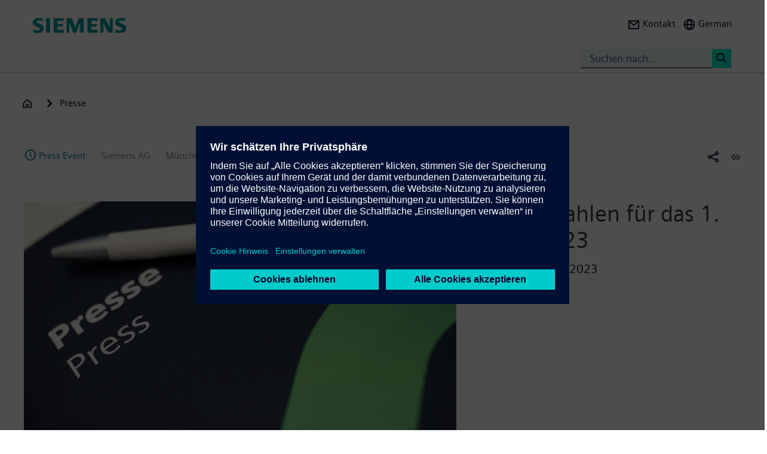

--- FILE ---
content_type: text/html; charset=UTF-8
request_url: https://press.siemens.com/global/de/event/geschaeftszahlen-fuer-das-1-quartal-2023
body_size: 77137
content:
<!DOCTYPE html>
<html  lang="de" dir="ltr" prefix="content: http://purl.org/rss/1.0/modules/content/  dc: http://purl.org/dc/terms/  foaf: http://xmlns.com/foaf/0.1/  og: http://ogp.me/ns#  rdfs: http://www.w3.org/2000/01/rdf-schema#  schema: http://schema.org/  sioc: http://rdfs.org/sioc/ns#  sioct: http://rdfs.org/sioc/types#  skos: http://www.w3.org/2004/02/skos/core#  xsd: http://www.w3.org/2001/XMLSchema# ">
  <head>
    <meta charset="utf-8" />
<meta name="MobileOptimized" content="width" />
<meta name="HandheldFriendly" content="true" />
<meta name="viewport" content="width=device-width, initial-scale=1.0" />
<meta name="dc:language" content="de" />
<meta name="dc:template" content="Inhalt" />
<meta name="dc:identifier" content="https://press.siemens.com/global/de/event/geschaeftszahlen-fuer-das-1-quartal-2023" />
<meta name="dc:type" content="c2_ct_press_event" />
<meta name="dc:date.created" content="2023-01-20T16:10:15.000+00:00" />
<meta name="dc:date.modified" content="2025-02-07T09:50:56.000+00:00" />
<meta name="dc:cms.created" content="2023-01-20T16:10:15.000+00:00" />
<meta name="dc:cms.modified" content="2025-02-07T09:50:56.000+00:00" />
<meta name="og:locale" content="de" />
<meta name="og:type" content="website" />
<meta name="og:url" content="https://press.siemens.com/global/de/event/geschaeftszahlen-fuer-das-1-quartal-2023" />
<meta name="og:title" content="First Quarter Results FY 2023" />
<meta name="og:description" content="We released our first quarter results for fiscal year 2023." />
<meta name="og:image" property="og:image" content="https://assets.new.siemens.com/siemens/assets/api/uuid:3620abfe-bc73-4c2f-be08-3e101217ea25/width:1024/221117-LP2-1231.jpg" />
<meta name="twitter:url" content="https://press.siemens.com/global/de/event/geschaeftszahlen-fuer-das-1-quartal-2023" />
<meta name="twitter:title" content="First Quarter Results FY 2023" />
<meta name="twitter:description" content="We released our first quarter results for fiscal year 2023." />
<meta name="twitter:image" content="https://assets.new.siemens.com/siemens/assets/api/uuid:3620abfe-bc73-4c2f-be08-3e101217ea25/width:1024/221117-LP2-1231.jpg" />
<meta name="twitter:card" content="summary_large_image" />
<meta name="twitter:site" content="@siemens" />
<meta name="twitter:creator" content="@siemens_press" />
<meta name="description" content="Wir haben die Zahlen für das erste Quartal des Geschäftsjahres 2023 veröffentlicht. Die Telefonkonferenz für Journalisten und die Analystenkonferen ..." />
<link rel="icon" href="/global/profiles/sag_press/themes/sag_press_theme/favicon.ico" type="image/vnd.microsoft.icon" />
<link rel="alternate" hreflang="en" href="https://press.siemens.com/global/en/event/first-quarter-results-fy-2023" />
<link rel="alternate" hreflang="de" href="https://press.siemens.com/global/de/event/geschaeftszahlen-fuer-das-1-quartal-2023" />
<link rel="canonical" href="https://press.siemens.com/global/de/event/geschaeftszahlen-fuer-das-1-quartal-2023" />
<link rel="shortlink" href="https://press.siemens.com/global/de/node/6636" />

    <title>Geschäftszahlen für das 1. Quartal 2023 | Press | Company | Siemens</title>
    <link rel="stylesheet" media="all" href="/global/core/assets/vendor/jquery.ui/themes/base/core.css?t8s6l2" />
<link rel="stylesheet" media="all" href="/global/core/assets/vendor/jquery.ui/themes/base/controlgroup.css?t8s6l2" />
<link rel="stylesheet" media="all" href="/global/core/assets/vendor/jquery.ui/themes/base/checkboxradio.css?t8s6l2" />
<link rel="stylesheet" media="all" href="/global/core/assets/vendor/jquery.ui/themes/base/resizable.css?t8s6l2" />
<link rel="stylesheet" media="all" href="/global/core/assets/vendor/jquery.ui/themes/base/button.css?t8s6l2" />
<link rel="stylesheet" media="all" href="/global/core/assets/vendor/jquery.ui/themes/base/dialog.css?t8s6l2" />
<link rel="stylesheet" media="all" href="/global/core/modules/system/css/components/ajax-progress.module.css?t8s6l2" />
<link rel="stylesheet" media="all" href="/global/core/modules/system/css/components/align.module.css?t8s6l2" />
<link rel="stylesheet" media="all" href="/global/core/modules/system/css/components/autocomplete-loading.module.css?t8s6l2" />
<link rel="stylesheet" media="all" href="/global/core/modules/system/css/components/fieldgroup.module.css?t8s6l2" />
<link rel="stylesheet" media="all" href="/global/core/modules/system/css/components/container-inline.module.css?t8s6l2" />
<link rel="stylesheet" media="all" href="/global/core/modules/system/css/components/clearfix.module.css?t8s6l2" />
<link rel="stylesheet" media="all" href="/global/core/modules/system/css/components/details.module.css?t8s6l2" />
<link rel="stylesheet" media="all" href="/global/core/modules/system/css/components/hidden.module.css?t8s6l2" />
<link rel="stylesheet" media="all" href="/global/core/modules/system/css/components/item-list.module.css?t8s6l2" />
<link rel="stylesheet" media="all" href="/global/core/modules/system/css/components/js.module.css?t8s6l2" />
<link rel="stylesheet" media="all" href="/global/core/modules/system/css/components/nowrap.module.css?t8s6l2" />
<link rel="stylesheet" media="all" href="/global/core/modules/system/css/components/position-container.module.css?t8s6l2" />
<link rel="stylesheet" media="all" href="/global/core/modules/system/css/components/progress.module.css?t8s6l2" />
<link rel="stylesheet" media="all" href="/global/core/modules/system/css/components/reset-appearance.module.css?t8s6l2" />
<link rel="stylesheet" media="all" href="/global/core/modules/system/css/components/resize.module.css?t8s6l2" />
<link rel="stylesheet" media="all" href="/global/core/modules/system/css/components/sticky-header.module.css?t8s6l2" />
<link rel="stylesheet" media="all" href="/global/core/modules/system/css/components/system-status-counter.css?t8s6l2" />
<link rel="stylesheet" media="all" href="/global/core/modules/system/css/components/system-status-report-counters.css?t8s6l2" />
<link rel="stylesheet" media="all" href="/global/core/modules/system/css/components/system-status-report-general-info.css?t8s6l2" />
<link rel="stylesheet" media="all" href="/global/core/modules/system/css/components/tabledrag.module.css?t8s6l2" />
<link rel="stylesheet" media="all" href="/global/core/modules/system/css/components/tablesort.module.css?t8s6l2" />
<link rel="stylesheet" media="all" href="/global/core/modules/system/css/components/tree-child.module.css?t8s6l2" />
<link rel="stylesheet" media="all" href="/global/modules/contrib/jquery_ui/assets/vendor/jquery.ui/themes/base/core.css?t8s6l2" />
<link rel="stylesheet" media="all" href="/global/modules/contrib/jquery_ui/assets/vendor/jquery.ui/themes/base/draggable.css?t8s6l2" />
<link rel="stylesheet" media="all" href="/global/modules/contrib/jquery_ui/assets/vendor/jquery.ui/themes/base/resizable.css?t8s6l2" />
<link rel="stylesheet" media="all" href="/global/core/assets/vendor/jquery.ui/themes/base/theme.css?t8s6l2" />
<link rel="stylesheet" media="all" href="/global/profiles/c2_base/modules/c2cms_oidc/libraries/theme/css/style.css?t8s6l2" />
<link rel="stylesheet" media="all" href="/global/profiles/c2_press/modules/press_shi_export/css/style.css?t8s6l2" />
<link rel="stylesheet" media="all" href="/global/modules/contrib/jquery_ui/assets/vendor/jquery.ui/themes/base/theme.css?t8s6l2" />
<link rel="stylesheet" media="all" href="/global/profiles/c2_base/modules/c2_cms_asset_data/libraries/css/c2_cms_asset_data.css?t8s6l2" />
<link rel="stylesheet" media="all" href="/global/profiles/c2_base/modules/c2_recycle_bin/assets/css/modal_dialog.css?t8s6l2" />
<link rel="stylesheet" media="all" href="/global/profiles/c2_base/modules/c2_recycle_bin/assets/css/c2_recycle_bin.css?t8s6l2" />
<link rel="stylesheet" media="all" href="/global/profiles/c2_press/modules/press_header_menu_block/libraries/language/switch.css?t8s6l2" />
<link rel="stylesheet" media="all" href="https://cdn.siemens.com/js/bootstrap/3.4.0/css/bootstrap.css" />
<link rel="stylesheet" media="all" href="/global/profiles/c2_press/modules/press_siemens_core/assets/plugins/jquery.fancybox.css?t8s6l2" />
<link rel="stylesheet" media="all" href="/global/profiles/c2_base/themes/c2_base_theme/css/drupal-bootstrap.css?t8s6l2" />
<link rel="stylesheet" media="all" href="/global/profiles/c2_base/themes/c2_base_theme/css/c2_base.css?t8s6l2" />
<link rel="stylesheet" media="all" href="/global/profiles/c2_base/themes/c2_base_theme/css/app.css?t8s6l2" />
<link rel="stylesheet" media="all" href="/global/profiles/c2_base/themes/c2_base_theme/css/c2_base_recolor.css?t8s6l2" />
<link rel="stylesheet" media="all" href="/global/profiles/c2_press/themes/c2_press_theme/css/c2_press.css?t8s6l2" />

    
  </head>
  <body class="siemens-recolor event-started path-node page-node-type-c2-ct-press-event has-glyphicons">
    <a href="#main-content" class="visually-hidden focusable skip-link">
      Passar para o conteúdo principal
    </a>
    
      <div class="dialog-off-canvas-main-canvas" data-off-canvas-main-canvas>
    
        <div id="data_main_menu_tree" style="display:none" data-home="/global/de" data-sitename="Press | Company | Siemens"
         data-url="">[{&quot;name&quot;:&quot;Home&quot;,&quot;site_name&quot;:&quot;Press | Company | Siemens&quot;,&quot;description&quot;:&quot;&quot;,&quot;url_str&quot;:&quot;\/global\/&quot;,&quot;level&quot;:0,&quot;image&quot;:&quot;&quot;,&quot;base_root&quot;:&quot;https:\/\/press.siemens.com&quot;,&quot;base_nid&quot;:&quot;5&quot;,&quot;base_nodepath&quot;:&quot;\/node\/5&quot;,&quot;base_path&quot;:&quot;\/global\/&quot;,&quot;base_secure_url&quot;:&quot;https:\/\/press.siemens.com\/global&quot;,&quot;current_language_id&quot;:&quot;de&quot;,&quot;nav_path&quot;:&quot;\/global\/de&quot;,&quot;children&quot;:[],&quot;home_url&quot;:&quot;https:\/\/www.siemens.com\/de\/de.html&quot;,&quot;search_url&quot;:&quot;https:\/\/search.siemens.com\/en\/?lang=en&amp;site=siemens_c_ww&amp;lr=lang_en&amp;collapse=true&amp;class=search%2Cbanner%2Ctext&amp;_charset=UTF-8&amp;q=&quot;}]
    </div>

<!--
<span class="hidden" id="field_contribution_id">1234567890</span>
-->

<script type="text/template" id="secondaryNavigation">
    <div class="dropdown-menu nts-secondary-navigation">
        <div class="container">
            <div class="row nts-secondary-navigation-levelup">
                <div class="col-xs-12 col-sm-12 col-md-12">
                    <ul class="nts-secondary-navigation-levelup-list"></ul>
                </div>
            </div>
            <div class="row go-to-link">
                <div class="go-to-link-content col-xs-12 col-sm-12 col-md-12"></div>
            </div>
            <div class="row navigation-entries">
                <div class="col-xs-12 col-sm-6 col-md-4 col-lg-4 navigation-entries-column column0">
                    <ul class="nts-component-linklist"></ul>
                </div>
                <div class="col-xs-12 col-sm-6 col-md-4 col-lg-4 navigation-entries-column column1">
                    <ul class="nts-component-linklist"></ul>
                </div>
                <div class="col-xs-12 col-sm-6 col-md-4 col-lg-4 navigation-entries-column column2">
                    <ul class="nts-component-linklist"></ul>
                </div>
            </div>
        </div>
    </div>
</script>
<header>
    <div class="nts-navbar-header">
        <nav class="navbar navbar-default navbar-fixed-top">
            <div class="container navbar-header-container">
                <div class="row">
                      <div class="region region-header">
    <div class="navbar-header" id="navbar-header">
  <a class="navbar-brand" href="https://www.siemens.com/global/en.html">
    <img class="logo" src="/profiles/c2_base/modules/c2cms_instance_logo/assets/sag-logo.png">
    <img class="logo-claim" src="/profiles/c2_base/modules/c2cms_instance_logo/assets/blank.gif">
  </a>
</div>
<div>
  <div class="navbar-search hidden-xs hidden-sm">
    <div class="navbar-search-content navbar-collapse collapse no-transition" id="navbar-search-content">
      <input aria-label="Suchen nach..." class="form-control" placeholder="Suchen nach..." type="search"/>
      <button>
        <span class="newton-search">&#160;</span>
        <span class="search-button-label">Suche <</span>
      </button>
    </div>
  </div>
  <ul class="nav navbar-nav navbar-right" id="navbar-secondary" data-useredit="/global/de/user/0/edit" data-username="" data-userid="0">
        <li class="dropdown hidden-xs hidden-initial">
      <a href="https://www.siemens.com/de/de/general/kontakt/konzernpresse.html" role="button">
        <i class="icon-left newton-email ">&#160;</i>
        <span>Kontakt</span>
      </a></li>

    
    <li class="dropdown languageselect hidden-xs hidden-initial"><!--  js-language__trigger -->
      <a data-target="#dropdown-language-switch" id="dropdown_language_switch" class="">
        <i class="icon-left newton-globe">&#160;</i>
        <span>German</span>
      </a>

              <div class="languageselector dropdown-menu dropdownselector" hidden="hidden" id="dropdown-language-switch">
          <div class="languageselector__base">
            <div class="languageselector__base--content">
              <div class="languageselector__divider"></div>
              <p class="languageselector__paragraph">Set this page to</p>
              <div class="languageselector__container">
                                  <a role="button" href="/global/en/event/first-quarter-results-fy-2023">
                    <span class="newton-link icon-left"> </span>
                    <span>Englisch</span>
                  </a>
                              </div>
                              <div class="languageselector__divider"></div>
                <p class="languageselector__paragraph">
                  Siemens press pages in your region </p>
                <div class="dropdown languageselector__dropdown js-language__dropdown">
                    <span class="dropdown__inputWrapper">
                      <input type="text" placeholder="Select" class="dropdown__input js-language__input"/>
                      <i class="dropdown__icon at-icon at-icon--arrow-up js-language__dropdown--up" hidden="hidden"></i>
                      <i class="dropdown__icon at-icon at-icon--arrow-down js-language__dropdown--down"></i>
                    </span>
                  <ul class="dropdown__list js-language__list" hidden="hidden">
                                          <li class="dropdown__item">
                        <a href="https://press.siemens.com/at/de"><span>Austria</span></a>
                      </li>
                                          <li class="dropdown__item">
                        <a href="https://press.siemens.com/be/nl"><span>Belgium</span></a>
                      </li>
                                          <li class="dropdown__item">
                        <a href="https://press.siemens.com/br/pt"><span>Brazil</span></a>
                      </li>
                                          <li class="dropdown__item">
                        <a href="https://press.siemens.com/bg/bg"><span>Bulgaria</span></a>
                      </li>
                                          <li class="dropdown__item">
                        <a href="https://press.siemens.com/dk/da"><span>Denmark</span></a>
                      </li>
                                          <li class="dropdown__item">
                        <a href="https://press.siemens.com/fi/fi"><span>Finland</span></a>
                      </li>
                                          <li class="dropdown__item">
                        <a href="https://press.siemens.com/fr/fr"><span>France</span></a>
                      </li>
                                          <li class="dropdown__item">
                        <a href="https://press.siemens.com/de/de"><span>Germany</span></a>
                      </li>
                                          <li class="dropdown__item">
                        <a href="https://press.siemens.com/global/en"><span>Global</span></a>
                      </li>
                                          <li class="dropdown__item">
                        <a href="https://press.siemens.com/gr/el"><span>Greece</span></a>
                      </li>
                                          <li class="dropdown__item">
                        <a href="https://press.siemens.com/in/en"><span>India</span></a>
                      </li>
                                          <li class="dropdown__item">
                        <a href="https://press.siemens.com/it/it"><span>Italy</span></a>
                      </li>
                                          <li class="dropdown__item">
                        <a href="https://press.siemens.com/jp/ja"><span>Japan</span></a>
                      </li>
                                          <li class="dropdown__item">
                        <a href="https://press.siemens.com/my/en"><span>Malaysia</span></a>
                      </li>
                                          <li class="dropdown__item">
                        <a href="https://press.siemens.com/middleeast/en"><span>Middle East</span></a>
                      </li>
                                          <li class="dropdown__item">
                        <a href="https://press.siemens.com/nl/nl"><span>Netherlands</span></a>
                      </li>
                                          <li class="dropdown__item">
                        <a href="https://press.siemens.com/no/no"><span>Norway</span></a>
                      </li>
                                          <li class="dropdown__item">
                        <a href="https://press.siemens.com/pt/pt"><span>Portugal</span></a>
                      </li>
                                          <li class="dropdown__item">
                        <a href="https://press.siemens.com/sg/en"><span>Singapore</span></a>
                      </li>
                                          <li class="dropdown__item">
                        <a href="https://press.siemens.com/za/en"><span>South Africa</span></a>
                      </li>
                                          <li class="dropdown__item">
                        <a href="https://press.siemens.com/kr/en"><span>South Korea</span></a>
                      </li>
                                          <li class="dropdown__item">
                        <a href="https://press.siemens.com/es/es"><span>Spain</span></a>
                      </li>
                                          <li class="dropdown__item">
                        <a href="https://press.siemens.com/se/sv"><span>Sweden</span></a>
                      </li>
                                          <li class="dropdown__item">
                        <a href="https://press.siemens.com/ch/de"><span>Switzerland</span></a>
                      </li>
                                          <li class="dropdown__item">
                        <a href="https://press.siemens.com/ua/uk"><span>Ukraine</span></a>
                      </li>
                                      </ul>
                </div>
                          </div>
          </div>
        </div>
      
    </li>
    <li class="hidden-lg">
      <button aria-controls="navbar" aria-expanded="false" class="navbar-toggle collapsed" data-target="#navbar-primary" type="button">
        <span class="icon-bar">&#160;</span>
        <span class="icon-bar">&#160;</span>
        <span class="icon-bar">&#160;</span>
      </button>
    </li>
  </ul>
</div>

  </div>

                </div>
                <div class="row navbar-collapse collapse" id="navbar-primary">
                    <div class="mobile-background" id="mobile-background">
                        <div class="nav-mobile" id="nav-mobile"></div>
                    </div>
                </div>
            </div>
        </nav>
        <div class="overlay-content-wrapper">
            <div class="overlay-content">
                <div class="overlay-content-singlediv nts-navbar-header-search hidden-lg">
                    <div class="navbar-search-overlay ng-star-inserted">
                        <div class="navbar-search-content">
                            <div class="languageselector__divider"></div>

                            <input aria-label="Search for ..." class="form-control ng-untouched ng-pristine ng-valid"
                                   placeholder="Search for ..." type="search"
                                   ng-reflect-model=""/>
                            <button>
                                <span class="newton-search">&#160;</span>
                                <span class="search-button-label">Search xxx </span>
                            </button>
                        </div>
                    </div>
                </div>
                <div class="overlay-content-singlediv nts-navbar-header-navigation hidden-lg">
                    <style>
                      div.nav-container {
                        height: auto;
                        top:80px;
                        position: fixed;
                      }
                      body:has(nav[id='toolbar-bar'])  div.nav-container {
                        top:140px;
                      }
                    </style>
                    <div class="nts-navbar-header-secondary-navigation nav-container">
                        <div class="nts-navbar-header-secondary-navigation__container">
                            <div class="container">
                                <div class="row nts-secondary-navigation-levelup">
                                    <div class="col-xs-12 col-sm-12 col-md-12">
                                        <ul class="nts-secondary-navigation-levelup-list1">
                                                                                            <li style="width: 100%">
                                                    Set this page to
                                                                                                            <br/>
                                                        <a role="button" href="/global/en/event/first-quarter-results-fy-2023">
                                                            <span class="newton-link icon-left"> </span>
                                                            <span>Englisch</span>
                                                        </a>
                                                                            <a class="a3" href=""></a>
                
                                                                                                    </li>
                                                                                        <li style="width: 100%;" >
                                                <br/>
                                                Gehe zu
                                                <br/>
                                                <a role="button" href="/global/de/presse">
                                                    <span class="newton-link icon-left"> </span>
                                                    <span>Presse</span>
                                                </a>
                                            <li>&#160;</li>
                                        </ul>
                                    </div>
                                </div>
                                <div class="row go-to-link">
                                    <div class="go-to-link-content col-xs-12 col-sm-12 col-md-12"></div>
                                </div>
                                <div class="row navigation-entries">
                                    <div class="col-lg-4 navigation-entries-column column0"></div>
                                    <div class="col-lg-4 navigation-entries-column column1"></div>
                                    <div class="col-lg-4 navigation-entries-column column2"></div>
                                </div>
                                <div class="row navigation-entries-datasource"></div>
                            </div>
                        </div>
                    </div>
                </div>
                <div class="overlay-content-singlediv nts-navbar-header-user hidden-lg">
                    <div class="navbar-overlay ng-star-inserted">
                        <div class="navbar-content"></div>
                    </div>
                </div>
                <div class="overlay-content-singlediv nts-navbar-header-language-switch hidden-lg">
                    <div class="navbar-overlay ng-star-inserted">
                        <div class="navbar-content"></div>
                    </div>
                </div>
            </div>
            <div class="nts-navbar-header-background-placeholder"></div>
        </div>

        <div class="nts-navbar-header-overlay">&nbsp;</div>
    </div>
</header>

<main data-contenttype="c2_ct_press_event">
      <div class="region region-pre-content">
    
<div id="breadcrumb_hidden_content" style="display: none">[{&quot;nid&quot;:0,&quot;name&quot;:&quot;Products &amp; Solutions&quot;,&quot;tid&quot;:0,&quot;url_str&quot;:&quot;https:\/\/www.siemens.com\/global\/en\/products.html&quot;,&quot;alias&quot;:&quot;https:\/\/www.siemens.com\/global\/en\/products.html&quot;,&quot;level&quot;:1,&quot;image&quot;:{&quot;fid&quot;:false,&quot;furl&quot;:&quot;&quot;},&quot;options&quot;:{&quot;menu_icon&quot;:{&quot;fid&quot;:false},&quot;external&quot;:true},&quot;depth&quot;:1,&quot;parent&quot;:false,&quot;children&quot;:[]},{&quot;nid&quot;:0,&quot;name&quot;:&quot;Industries&quot;,&quot;tid&quot;:1,&quot;url_str&quot;:&quot;https:\/\/xcelerator.siemens.com\/global\/en\/industries.html&quot;,&quot;alias&quot;:&quot;https:\/\/xcelerator.siemens.com\/global\/en\/industries.html&quot;,&quot;level&quot;:1,&quot;image&quot;:{&quot;fid&quot;:false,&quot;furl&quot;:&quot;&quot;},&quot;options&quot;:{&quot;menu_icon&quot;:{&quot;fid&quot;:false},&quot;external&quot;:true},&quot;depth&quot;:1,&quot;parent&quot;:false,&quot;children&quot;:[]},{&quot;nid&quot;:0,&quot;name&quot;:&quot;Company&quot;,&quot;tid&quot;:2,&quot;url_str&quot;:&quot;https:\/\/www.siemens.com\/global\/en\/company.html&quot;,&quot;alias&quot;:&quot;https:\/\/www.siemens.com\/global\/en\/company.html&quot;,&quot;level&quot;:1,&quot;image&quot;:{&quot;fid&quot;:false,&quot;furl&quot;:&quot;&quot;},&quot;options&quot;:{&quot;menu_icon&quot;:{&quot;fid&quot;:false},&quot;external&quot;:true},&quot;depth&quot;:1,&quot;parent&quot;:false,&quot;children&quot;:[]}]</div>
  <div class="container">

    <div class="row">
      <div class="col-xs-12">
        <div class="breadcrumb-abstand hidden-md hidden-lg"></div>
        <!-- Breadcrumb -->
                      </div>
    </div>
  </div>

  </div>

</main>

<section>
      <div class="region region-content">
    <div data-drupal-messages-fallback class="hidden"></div>
<article about="/global/de/event/geschaeftszahlen-fuer-das-1-quartal-2023" class="c2-ct-press-event is-promoted full clearfix">

  
    

  
  <div class="content">
    
            <div class="field field--name-field-c2-ct-press-event-body field--type-string-long field--label-hidden field--item"><!DOCTYPE html PUBLIC "-//W3C//DTD HTML 4.0 Transitional//EN" "http://www.w3.org/TR/REC-html40/loose.dtd">
<div xmlns:php="http://php.net/xsl" id="overlay"> </div><article xmlns:php="http://php.net/xsl" data-fieldname="field_c2_ct_press_event_body"><div class="nts-notifications dark-text"><div class="nts-notification nts-notification-supportedbrowser dark-text"><div class="container"><div class="row"><div class="col-xs-12 col-lg-9"><p class="Ps"><trans context="Browser Disclaimer">Please use another Browser</trans></p><p class="P"><trans context="Browser Disclaimer">
                    It looks like you are using a browser that is not fully supported. Please note that there might be constraints on site display and
                    usability.
                    For the best experience we suggest that you download the newest version of a supported browser:
                  </trans></p><p><a class="A2" href="http://windows.microsoft.com/de-de/internet-explorer/download-ie">Internet Explorer</a>,
                  <a class="A2" href="https://www.google.de/chrome">Chrome Browser</a>,
                  <a class="A2" href="https://www.mozilla.org/firefox">Firefox Browser</a>,
                  <a class="A2" href="https://www.apple.com/safari/">Safari Browser</a></p><a class="A" href="#"><trans context="Browser Disclaimer">Continue with the current browser</trans><span class="icon-arrow-right-small"></span></a></div></div></div></div><noscript><div class="nts-notification nts-notification-non-script"><div class="container"><div class="row"><div class="col-xs-12 col-lg-9"><p class="Ps"><trans context="JavaScript Disclaimer">Please allow JavaScript</trans></p><p class="P"><trans context="JavaScript Disclaimer">This page requires JavaScript in order to be fully functional and displayed correctly. Please enable
                      JavaScript and reload the
                      site.
                    </trans></p><a class="A" href="http://www.enable-javascript.com/"><trans context="JavaScript Disclaimer">How to enable JavaScript</trans><span class="icon-arrow-right-small"></span></a></div></div></div></div></noscript></div><section class="MetaData Press Event container" data-xml-tag="MetaData" data-xml-id="idp187650959428351" data-partialxcmsid=""><div class="row"><div class="col col-xs-12 col-sm-12 col-md-12"><span class="PageType"><span class="txt"><span class="icon newton-PressEvent"> </span>Press Event</span></span><span class="EditorExt" data-maxlengh="">Siemens AG</span><span class="Location" data-maxlengh="">M&uuml;nchen</span><ul class="shareandmore hidden-xs"><li class="onhover"><span class="newton-share-newton-android"> </span><ul class="hover socialdropdown"><li><a data-action="mailto" title="Email"><span class="icon newton-email"> </span></a></li><li><a data-action1="twitter" title="Twitter" href="javascript:void(0);" onclick="window.open('https://twitter.com/intent/tweet?url=https%3A%2F%2Fpress.siemens.com%2Fglobal%2Fde%2Fevent%2Fgeschaeftszahlen-fuer-das-1-quartal-2023','twitter','width=700,height=500,left=10,top=10');return false;" data-ste-href="https://twitter.com/intent/tweet?url=https%3A%2F%2Fpress.siemens.com%2Fglobal%2Fde%2Fevent%2Fgeschaeftszahlen-fuer-das-1-quartal-2023"><span class="newton-twitter icon"> </span></a></li><li><a data-action1="linkedin" title="LinkedIn" href="javascript:void(0);" onclick="window.open('https://www.linkedin.com/sharing/share-offsite/?url=https%3A%2F%2Fpress.siemens.com%2Fglobal%2Fde%2Fevent%2Fgeschaeftszahlen-fuer-das-1-quartal-2023','twitter','width=700,height=500,left=10,top=10');return false;" data-ste-href="https://www.linkedin.com/sharing/share-offsite/?url=https%3A%2F%2Fpress.siemens.com%2Fglobal%2Fde%2Fevent%2Fgeschaeftszahlen-fuer-das-1-quartal-2023"><span class="newton-linkedin icon"> </span></a></li><li><a data-action1="facebook" title="Facebook" href="javascript:void(0);" onclick="window.open('https://www.facebook.com/sharer/sharer.php?u=https%3A%2F%2Fpress.siemens.com%2Fglobal%2Fde%2Fevent%2Fgeschaeftszahlen-fuer-das-1-quartal-2023','twitter','width=700,height=500,left=10,top=10');return false;" data-ste-href="https://www.facebook.com/sharer/sharer.php?u=https%3A%2F%2Fpress.siemens.com%2Fglobal%2Fde%2Fevent%2Fgeschaeftszahlen-fuer-das-1-quartal-2023"><span class="newton-facebook icon"> </span></a></li></ul></li><li data-action="copylink" class="actionBtn" title="Copy url to clipboard"><span class="glyphicon glyphicon-link"> </span></li></ul></div></div></section><section class="Intro Press Event container" data-xml-tag="Intro" data-xml-id="idp187650963104591" data-partialxcmsid=""><div class="row fsi-row-lg-level fsi-row-md-level
                 fsi-row-sm-level Summary
              "><div class="col col-xs-12 col-sm-12 col-md-6 hidden-xs"><div class="asset"><div class="imgHolder img-resize"><div class="inner" title="Gesch&auml;ftszahlen f&uuml;r das 1. Quartal 2020"><img alt="Gesch&auml;ftszahlen f&uuml;r das 1. Quartal 2020" data-webp="1" data-target="src" data-name="221117-LP2-1231.jpg" data-uuid="3620abfe-bc73-4c2f-be08-3e101217ea25" data-width=""></div></div></div></div><div class="col col-xs-12 col-sm-12 col-md-6"><span><h1>Gesch&auml;ftszahlen f&uuml;r das 1. Quartal 2023</h1><div class="row "><div class="col col-md-12 Event"><span class="Location" data-maxlengh="">M&uuml;nchen,&nbsp;</span><span class="StartDate" data-original="2023-02-09 07:30" data-partialxcmsid="">09. Februar 2023</span></div></div><div class="row hidden-xs" data-match="Content/Event" data-editmode="false"><div class="col col-md-12 EventDownload"><span class="PageType addeventatc" title="Save the date" data-direct="outlook"><span class="icon newton-PressEvent"></span><span class="txt">Save the date</span><span class="hidden"><span class="start">2023-02-09 07:30</span><span class="end"></span><span class="timezone">Europe/Paris</span><span class="calname">use-title</span><span class="title">Gesch&auml;ftszahlen f&uuml;r das 1. Quartal 2023</span><span class="description">
            
                Umsatzerl&ouml;se des ersten Quartals stiegen im Vorjahresvergleich um 10% auf 18,1 Mrd. &euro;; sehr starker Auftragseingang lag mit 22,6 Mrd. &euro; klar &uuml;ber den Umsatzerl&ouml;sen und um 7% unter dem Q1 GJ 2022, das einen au&szlig;ergew&ouml;hnlich hohen Auftragseingang bei Digital Industries und Mobility enthalten hatte; starkes Book-to-Bill-Verh&auml;ltnis von 1,25
                Auf vergleichbarer Basis (ohne W&auml;hrungsumrechnungs- und Portfolioeffekte) erh&ouml;hten sich die Umsatzerl&ouml;se um 8% und der Auftrags-eingang nahm um 8% ab
                Ergebnis Industrielles Gesch&auml;ft stieg um 9% auf 2,7 Mrd. &euro; bei einer Ergebnismarge von 15,6%; ausschlaggebend waren eine sehr starke Ergebniszunahme bei Smart Infrastructure und ein stark angestiegenes Ergebnis bei Digital Industries
                Gewinn nach Steuern belief sich auf 1,6 Mrd. &euro;; das entsprechende unverw&auml;sserte Ergebnis je Aktie (EPS) betrug 1,87 &euro; und das EPS vor Effekten aus der Kaufpreisallokation (EPS pre PPA) lag bei 2,08 &euro;
            
        </span><span class="location">M&uuml;nchen</span></span></span></div></div><div class="hidden-sm hidden-md hidden-lg mobile-headerImage"><div class="asset"><div class="imgHolder img-resize"><div class="inner" title="Gesch&auml;ftszahlen f&uuml;r das 1. Quartal 2020"><img alt="Gesch&auml;ftszahlen f&uuml;r das 1. Quartal 2020" data-webp="1" data-target="src" data-name="221117-LP2-1231.jpg" data-uuid="3620abfe-bc73-4c2f-be08-3e101217ea25" data-width=""></div></div></div></div><div class="hidden-sm hidden-md hidden-lg mobile-Introtext"><div class="IntroText "><!--
      [isInTeaser: false][maxLength: ][hasImage: true][shortenList:
      false]
    -->Wir haben die Zahlen f&uuml;r das erste Quartal des Gesch&auml;ftsjahres 2023 ver&ouml;ffentlicht. Die Telefonkonferenz f&uuml;r Journalisten und die Analystenkonferenz wurden live &uuml;bertragen.</div></div><div class="hidden-sm hidden-md hidden-lg mobile EventDownload orange"><span class="PageType addeventatc" title="Save the date" data-direct="outlook"><span class="icon newton-PressEvent"></span><span class="txt">Save the date</span><span class="hidden"><span class="start">2023-02-09 07:30</span><span class="end"></span><span class="timezone">Europe/Paris</span><span class="calname">use-title</span><span class="title">Gesch&auml;ftszahlen f&uuml;r das 1. Quartal 2023</span><span class="description">
            
                Umsatzerl&ouml;se des ersten Quartals stiegen im Vorjahresvergleich um 10% auf 18,1 Mrd. &euro;; sehr starker Auftragseingang lag mit 22,6 Mrd. &euro; klar &uuml;ber den Umsatzerl&ouml;sen und um 7% unter dem Q1 GJ 2022, das einen au&szlig;ergew&ouml;hnlich hohen Auftragseingang bei Digital Industries und Mobility enthalten hatte; starkes Book-to-Bill-Verh&auml;ltnis von 1,25
                Auf vergleichbarer Basis (ohne W&auml;hrungsumrechnungs- und Portfolioeffekte) erh&ouml;hten sich die Umsatzerl&ouml;se um 8% und der Auftrags-eingang nahm um 8% ab
                Ergebnis Industrielles Gesch&auml;ft stieg um 9% auf 2,7 Mrd. &euro; bei einer Ergebnismarge von 15,6%; ausschlaggebend waren eine sehr starke Ergebniszunahme bei Smart Infrastructure und ein stark angestiegenes Ergebnis bei Digital Industries
                Gewinn nach Steuern belief sich auf 1,6 Mrd. &euro;; das entsprechende unverw&auml;sserte Ergebnis je Aktie (EPS) betrug 1,87 &euro; und das EPS vor Effekten aus der Kaufpreisallokation (EPS pre PPA) lag bei 2,08 &euro;
            
        </span><span class="location">M&uuml;nchen</span></span></span></div></span></div></div><div class="row IntroText"><div class="col col-xs-12 col-sm-12 col-md-8 hidden-xs"><div class="IntroText "><!--
      [isInTeaser: false][maxLength: ][hasImage: true][shortenList:
      false]
    -->Wir haben die Zahlen f&uuml;r das erste Quartal des Gesch&auml;ftsjahres 2023 ver&ouml;ffentlicht. Die Telefonkonferenz f&uuml;r Journalisten und die Analystenkonferenz wurden live &uuml;bertragen.</div></div></div></section><section class="container Row" data-xml-tag="Row" data-xml-id="idp187650964333455" data-partialxcmsid=""><div class="row"><div class="col-md-12"><h2>Hauptversammlung 2023 der Siemens AG</h2></div></div><div class="row withcols"><div data-xml-id="idp187650965284911" class="Box box col-xs-12 col-sm-12 col-md-12 noPic" data-image="0" data-child="1" data-interaction="false" data-pos="1" data-maxLength="1" data-mod="0"><div class="row"><div class="col-xs-12 col-sm-8 col-md-8 caption"><div class="f-text"><!--
      [isInTeaser: false][maxLength: ][hasImage: false][shortenList:
      false]
    -->Informationen zur Hauptversammlung 2023 der Siemens AG finden Sie unter 
                
                
                
                
                
                <A href="https://press.siemens.com/global/de/event/hauptversammlung-2023-der-siemens-ag" target="_blank" additionalreferenceinformation="[ExternalAddress][ExternalAddress][][https://press.siemens.com/global/de/event/hauptversammlung-2023-der-siemens-ag][][][]" data-href="https://press.siemens.com/global/de/event/hauptversammlung-2023-der-siemens-ag">www.siemens.com/presse/hauptversammlung</A>.
            
            
            
            
            
            </div></div></div></div></div></section><section class="container Row VisibleCols2" data-xml-tag="Row" data-xml-id="idp187650964218143" data-partialxcmsid=""><div class="row"><div class="col-md-12"><h2>Weitere Informationen</h2></div></div><div class="row withcols"><div data-xml-id="idp187650964445679" class="Box box col-xs-12 col-sm-6 col-md-6 leftBox noPic" data-image="0" data-child="2" data-interaction="false" data-pos="1" data-maxLength="2" data-mod="1"><div class="row"><div class="col-xs-12 col-sm-8 col-md-8 caption"><h4>Dokumente</h4><ul class="link-list"><li><a class="" target="_blank" href="https://assets.new.siemens.com/siemens/assets/api/uuid:bf9eefc7-08f3-4cad-8854-fbebd9587232/HQCOPR202302086645DE.pdf" title="Ergebnisver&ouml;ffentlichung und Finanzkennzahlen Q1 GJ 2023"><span class="resource newton-pdf icon-left
                    "> </span>Ergebnisver&ouml;ffentlichung und Finanzkennzahlen Q1 GJ 2023</a></li></ul></div></div></div><div data-xml-id="idp187650960596111" class="Box box col-xs-12 col-sm-6 col-md-6 noPic" data-image="0" data-child="2" data-interaction="false" data-pos="2" data-maxLength="2" data-mod="0"><div class="row"><div class="col-xs-12 col-sm-8 col-md-8 caption"><h4>Pr&auml;sentationen und Reden</h4><ul class="link-list"><li><a class="" target="_blank" href="https://assets.new.siemens.com/siemens/assets/api/uuid:35fcbf6b-c0b0-4dde-ac95-be9f2c339da2/Q1-FY-23-Press-Call-Presentation.pdf" title="Pr&auml;sentation Roland Busch und Ralf P. Thomas (Englisch)"><span class="resource newton-pdf icon-left
                    "> </span>Pr&auml;sentation Roland Busch und Ralf P. Thomas (Englisch)</a></li><li><a class="" target="_blank" href="https://assets.new.siemens.com/siemens/assets/api/uuid:5cec1e09-d549-4251-9b0d-c4a7a23a543d/Presserede-Q1-2023-DE.pdf" title="Rede Dr. Roland Busch und Prof. Dr. Ralf P. Thomas"><span class="resource newton-pdf icon-left
                    "> </span>Rede Dr. Roland Busch und Prof. Dr. Ralf P. Thomas</a></li></ul></div></div></div></div></section><section class="container Row VisibleCols2 filterResults" data-xml-tag="Row" data-xml-id="idp187650964204223" data-partialxcmsid=""><div class="row"><div class="col-md-12"><h2>Pressemitteilungen</h2></div></div><div class="row withcols"><a class="RefLink TeaserBlock sameHeight box col-xs-12 col-sm-6 col-md-6 leftBox" data-pos="1" data-col="2" href="https://press.siemens.com/global/de/pressemitteilung/ergebnisveroeffentlichung-und-finanzkennzahlen-q1-gj-2023" target="_self"><div class="inner"><div class="imgHolder asset
        " style="height: 175px;overflow: hidden;"><div data-target="background-url" class="background" title="Siemens headquarters Munich, Germany" style=";height: 175px;" data-webp="1" data-name="IM2016060785CO-300dpi.jpg" data-uuid="b5d82a43-53e3-47ea-ba2a-21a9ee15b2c2" data-width="1024"></div></div><span class="top"><span class="PageType"><span class="txt"><span class="icon newton-PressRelease"> </span>Pressemitteilung</span></span><span class="Date" data-original="2023-02-08" data-partialxcmsid="">08. Februar 2023</span></span><span class="bottom"><h3>Ergebnisver&ouml;ffentlichung Q1 GJ 2023:&nbsp;Fulminanter Start ins Gesch&auml;ftsjahr 2023 &ndash; Prognose&nbsp;erh&ouml;ht&nbsp;</h3><div class="Summary hidden-xs"><!--
      [isInTeaser: true][maxLength: 130][hasImage: true][shortenList:
      true]
    --><ul><li>Umsatzerl&ouml;se des ersten Quartals stiegen im Vorjahresvergleich um 10% auf 18,1 Mrd. &euro;; sehr starker Auftragseingang lag mit 22,6 Mrd. &euro; klar &uuml;ber den Umsatzerl&ouml;sen und um 7% unter dem Q1 GJ 2022, das einen au&szlig;ergew&ouml;hnlich hohen Auftragseingang bei Digital Industries und Mobility enthalten hatte; starkes Book-to-Bill-Verh&auml;ltnis von 1,25...
          </li></ul></div></span></div></a><a class="RefLink TeaserBlock sameHeight box col-xs-12 col-sm-6 col-md-6" data-pos="2" data-col="2" href="https://press.siemens.com/global/de/pressemitteilung/fulminanter-start-ins-geschaeftsjahr-2023" target="_self"><div class="inner"><div class="imgHolder asset
        " style="height: 175px;overflow: hidden;"><div data-target="background-url" class="background" title="Press Folders" style=";height: 175px;" data-webp="1" data-name="press-folders-01.jpg" data-uuid="c806345f-35b8-4ad0-8110-3bcde933e095" data-width="1024"></div></div><span class="top"><span class="PageType"><span class="txt"><span class="icon newton-PressRelease"> </span>Pressemitteilung</span></span><span class="Date" data-original="2023-02-08" data-partialxcmsid="">08. Februar 2023</span></span><span class="bottom"><h3>Fulminanter Start ins Gesch&auml;ftsjahr 2023 &ndash; Prognose erh&ouml;ht</h3><div class="Summary hidden-xs"><!--
      [isInTeaser: true][maxLength: 130][hasImage: true][shortenList:
      true]
    --><ul><li>Anhaltende Wachstumsdynamik und sehr gute Ergebnisse im ersten Quartal...
          </li></ul></div></span></div></a></div></section><section class="container Row VisibleCols1" data-xml-tag="Row" data-xml-id="idp187650968610079" data-partialxcmsid=""><div class="row"><div class="col-md-12"><h2>Siemens Official Footage 2023</h2></div></div><div class="row withcols"><div data-xml-id="idp187650964501455" class="Box box col-xs-12 col-sm-12 col-md-12 noPic hasVideo" data-image="0" data-child="3" data-interaction="false" data-pos="1" data-maxLength="1" data-mod="0"><div class="row"><div class="col-xs-12 col-sm-6 col-md-6"><div class="videoBoxAround" title="Siemens Official Footage 2023"><video-js id="bcv_idp187650964501711" data-account="1813624294001" data-player="SxvGUclHK" data-embed="default" data-autoplay="false" data-video-id="6319715234112" class="video-js vjs-16-9" controls="controls"></video-js></div></div><div class="col-xs-12 col-sm-6 col-md-6 caption"><ul class="link-list pad-bot-0"><li><a class="" target="_blank" href="https://assets.new.siemens.com/siemens/assets/api/uuid:c95a9624-91fe-439c-bf3e-fe15f9580bb4/Q1-2023-Presse.mp4" title="Download Video"><span class="resource newton-mp4 icon-left
                    "> </span>Download Video</a></li></ul><ul class="link-list"><li><a class="" target="_blank" href="https://assets.new.siemens.com/siemens/assets/api/uuid:c95a9624-91fe-439c-bf3e-fe15f9580bb4/Q1-2023-Presse.mp4" title="Time Codes Siemens Footage FY2023"><span class="resource newton-mp4 icon-left
                    "> </span>Time Codes Siemens Footage FY2023</a></li></ul></div></div></div></div></section><section class="container Row VisibleCols2" data-xml-tag="Row" data-xml-id="idp187650968958687" data-partialxcmsid=""><div class="row withcols"><div data-xml-id="idp187650968959183" class="Box box col-xs-12 col-sm-6 col-md-6 leftBox" data-image="1" data-child="5" data-interaction="false" data-pos="1" data-maxLength="2" data-mod="1"><div class="row"><div class="col-xs-12 col-sm-6 col-md-6"><div class="asset"><div class="imgHolder img-left"><div class="inner" title="Roland Busch"><div class="toolbar blueGradient" data-url="https://assets.new.siemens.com/siemens/assets/api/uuid:27490593-8e45-4afb-8ab9-a23afc0d8bc8/RolandBusch-IV-008.tif"><a data-action="zoom" class="fancybox" href="https://assets.new.siemens.com/siemens/assets/api/uuid:27490593-8e45-4afb-8ab9-a23afc0d8bc8/RolandBusch-IV-008.tif"><span class="glyphicon glyphicon-zoom-in" title="Zoom Image"> </span></a><a data-action="download" href="https://assets.new.siemens.com/siemens/assets/api/uuid:27490593-8e45-4afb-8ab9-a23afc0d8bc8/operation:download/RolandBusch-IV-008.tif" target="_blank"><span class="newton-download" title="Download Image"> </span></a></div><img alt="Roland Busch" data-webp="1" data-target="src" data-name="RolandBusch-IV-008.tif" data-uuid="27490593-8e45-4afb-8ab9-a23afc0d8bc8" data-width="1024" width="1024"></div></div></div></div><div class="col-xs-12 col-sm-6 col-md-6 caption"><h4>Roland Busch</h4><div class="f-text"><!--
      [isInTeaser: false][maxLength: ][hasImage: false][shortenList:
      false]
    -->Vorsitzender des Vorstands</div><ul class="link-list pad-bot-0"><li><a class="" target="_blank" href="https://press.assets.siemens.com/content/siemens/press/ui/en/search.html#/search/all/Busch%20Portrait" title="Pressebilder"><span class="newton-link icon-left"> </span>Pressebilder</a></li></ul><ul class="link-list"><li><a class="" target="_blank" href="http://www.siemens.com/busch" title="Biographie"><span class="newton-link icon-left"> </span>Biographie</a></li></ul></div></div></div><div data-xml-id="idp187650969179103" class="Box box col-xs-12 col-sm-6 col-md-6" data-image="1" data-child="5" data-interaction="false" data-pos="2" data-maxLength="2" data-mod="0"><div class="row"><div class="col-xs-12 col-sm-6 col-md-6"><div class="asset"><div class="imgHolder img-left"><div class="inner" title="Ralf P. Thomas"><div class="toolbar blueGradient" data-url="https://assets.new.siemens.com/siemens/assets/api/uuid:c20ef3bd-cd8a-4345-9c65-dc4b96967961/Ralf-Thomas-V-002.jpg"><a data-action="zoom" class="fancybox" href="https://assets.new.siemens.com/siemens/assets/api/uuid:c20ef3bd-cd8a-4345-9c65-dc4b96967961/Ralf-Thomas-V-002.jpg"><span class="glyphicon glyphicon-zoom-in" title="Zoom Image"> </span></a><a data-action="download" href="https://assets.new.siemens.com/siemens/assets/api/uuid:c20ef3bd-cd8a-4345-9c65-dc4b96967961/operation:download/Ralf-Thomas-V-002.jpg" target="_blank"><span class="newton-download" title="Download Image"> </span></a></div><img alt="Ralf P. Thomas" data-webp="1" data-target="src" data-name="Ralf-Thomas-V-002.jpg" data-uuid="c20ef3bd-cd8a-4345-9c65-dc4b96967961" data-width="1024" width="1024"></div></div></div></div><div class="col-xs-12 col-sm-6 col-md-6 caption"><h4>Ralf P. Thomas</h4><div class="f-text"><!--
      [isInTeaser: false][maxLength: ][hasImage: false][shortenList:
      false]
    -->Finanzvorstand</div><ul class="link-list pad-bot-0"><li><a class="" target="_blank" href="https://press.assets.siemens.com/content/siemens/press/ui/en/search.html#/search/all/ralf%20thomas%20portrait" title="Pressebilder"><span class="newton-link icon-left"> </span>Pressebilder</a></li></ul><ul class="link-list"><li><a class="" target="_blank" href="http://www.siemens.com/thomas" title="Biographie"><span class="newton-link icon-left"> </span>Biographie</a></li></ul></div></div></div></div></section><section class="Contact Press Event container" data-xml-tag="Contact" data-xml-id="idp187650969130991" data-partialxcmsid=""><div class="row BottomShareIcons"><div class="col col-xs-12 col-sm-12 col-md-12"><ul class="shareandmore "><li class="onhover"><span class="newton-share-newton-android"> </span><ul class="hover socialdropdown"><li><a data-action="mailto" title="Email"><span class="icon newton-email"> </span></a></li><li><a data-action1="twitter" title="Twitter" href="javascript:void(0);" onclick="window.open('https://twitter.com/intent/tweet?url=https%3A%2F%2Fpress.siemens.com%2Fglobal%2Fde%2Fevent%2Fgeschaeftszahlen-fuer-das-1-quartal-2023','twitter','width=700,height=500,left=10,top=10');return false;" data-ste-href="https://twitter.com/intent/tweet?url=https%3A%2F%2Fpress.siemens.com%2Fglobal%2Fde%2Fevent%2Fgeschaeftszahlen-fuer-das-1-quartal-2023"><span class="newton-twitter icon"> </span></a></li><li><a data-action1="linkedin" title="LinkedIn" href="javascript:void(0);" onclick="window.open('https://www.linkedin.com/sharing/share-offsite/?url=https%3A%2F%2Fpress.siemens.com%2Fglobal%2Fde%2Fevent%2Fgeschaeftszahlen-fuer-das-1-quartal-2023','twitter','width=700,height=500,left=10,top=10');return false;" data-ste-href="https://www.linkedin.com/sharing/share-offsite/?url=https%3A%2F%2Fpress.siemens.com%2Fglobal%2Fde%2Fevent%2Fgeschaeftszahlen-fuer-das-1-quartal-2023"><span class="newton-linkedin icon"> </span></a></li><li><a data-action1="facebook" title="Facebook" href="javascript:void(0);" onclick="window.open('https://www.facebook.com/sharer/sharer.php?u=https%3A%2F%2Fpress.siemens.com%2Fglobal%2Fde%2Fevent%2Fgeschaeftszahlen-fuer-das-1-quartal-2023','twitter','width=700,height=500,left=10,top=10');return false;" data-ste-href="https://www.facebook.com/sharer/sharer.php?u=https%3A%2F%2Fpress.siemens.com%2Fglobal%2Fde%2Fevent%2Fgeschaeftszahlen-fuer-das-1-quartal-2023"><span class="newton-facebook icon"> </span></a></li></ul></li><li data-action="copylink" class="actionBtn" title="Copy url to clipboard"><span class="glyphicon glyphicon-link"> </span></li></ul></div></div><div class="row
                 orange"><div class="col col-xs-12 col-sm-12 col-md-12"><h3>Kontakt</h3><div class="row"><div class="col-xs-12 col-sm-4 col-md-4 contactbox" data-mode="1" data-pos="1"><h4>Siemens Media Relations</h4><p class="department">Siemens AG</p><p class="phone"><span class="icon newton-phone"></span><span>+49 (89)&nbsp;7805 31601</span></p><p class="email"><a href="mailto:press@siemens.com%20"><span class="icon newton-email"> </span>press@siemens.com </a></p></div></div></div></div></section><section class="container RelatedRow VisibleCols2-1" data-xml-tag="RelatedRow" data-xml-id="idp187650959835439" data-partialxcmsid=""><div class="row"><div class="col-md-12"><h2>Verwandte Themen</h2></div></div><div class="row withcols">
            <ul class="link-list pad-bot-0"><li><a class="" target="_blank" href="https://press.siemens.com/global/de/event/jahrespressekonferenz-2022" title="Jahrespressekonferenz 2022"><span class="newton-link icon-left"> </span>Jahrespressekonferenz 2022</a></li><li><a class="" target="_blank" href="https://press.siemens.com/global/de/event/geschaeftszahlen-fuer-das-3-quartal-2022" title="Gesch&auml;ftszahlen f&uuml;r das 3. Quartal 2022"><span class="newton-link icon-left"> </span>Gesch&auml;ftszahlen f&uuml;r das 3. Quartal 2022</a></li><li><a class="" target="_blank" href="https://press.siemens.com/global/de/event/geschaeftszahlen-fuer-das-2-quartal-2022" title="Gesch&auml;ftszahlen f&uuml;r das 2. Quartal 2022"><span class="newton-link icon-left"> </span>Gesch&auml;ftszahlen f&uuml;r das 2. Quartal 2022</a></li><li><a class="" target="_blank" href="https://press.siemens.com/global/de/event/geschaeftszahlen-fuer-das-1-quartal-2022" title="Gesch&auml;ftszahlen f&uuml;r das 1. Quartal 2022"><span class="newton-link icon-left"> </span>Gesch&auml;ftszahlen f&uuml;r das 1. Quartal 2022</a></li></ul>
            <ul class="link-list"><li><a class="" target="_blank" href="https://www.siemens.com/de/de/unternehmen/investor-relations/events-veroeffentlichungen-ad-hoc/jahresberichte.html" title="Siemens Bericht 2022"><span class="newton-link icon-left"> </span>Siemens Bericht 2022</a></li><li><a class="" target="_blank" href="https://new.siemens.com/de/de/unternehmen/investor-relations/events-veroeffentlichungen-ad-hoc.html#QuartalsundGeschaftszahlen" title="Weitere Finanzdaten"><span class="newton-link icon-left"> </span>Weitere Finanzdaten</a></li></ul>
        </div></section></article><div xmlns:php="http://php.net/xsl" class="footer__misc" hidden="true"><div class="row footer__contact hidden-xs"><h4>Siemens Kontakt</h4><a class="iconlink footer__link " href="https://new.siemens.com/global/en/general/contact/press.html" data-usefor="header"><span class="newton-email"></span><span>Kontaktieren Sie uns</span></a></div><div class="row hidden-xs footer__social footer__social__desktop"><h4>Folgen Sie uns auf</h4><a href="https://twitter.com/siemens_press" data-ste-href="https://twitter.com/siemens_press" title="Siemens Press auf Twitter" target="_blank"><span class="newton-twitter icon"> </span></a><a href="https://www.linkedin.com/company/siemens" data-ste-href="https://www.linkedin.com/company/siemens" title="Siemens on LinkedIn" target="_blank"><span class="newton-linkedin icon"> </span></a><a href="https://www.facebook.com/Siemens" data-ste-href="https://www.facebook.com/Siemens" title="Siemens on Facebook" target="_blank"><span class="newton-facebook icon"> </span></a><a href="https://www.youtube.com/user/Siemens" data-ste-href="https://www.youtube.com/user/Siemens" title="Siemens on YouTube" target="_blank"><span class="newton-youtube icon"></span></a><a href="https://www.instagram.com/siemens/" title="Siemens on Instagram" target="_blank"><span class="newton-instagram icon"></span></a></div><div class="row hidden-sm hidden-md hidden-lg footer__social"><h4>Follow</h4><a href="https://twitter.com/siemens_press" data-ste-href="https://twitter.com/siemens_press" title="Siemens Press auf Twitter" target="_blank"><span class="newton-twitter icon"> </span></a><a href="https://www.linkedin.com/company/siemens" data-ste-href="https://www.linkedin.com/company/siemens" title="Siemens on LinkedIn" target="_blank"><span class="newton-linkedin icon"> </span></a><a href="https://www.facebook.com/Siemens" data-ste-href="https://www.facebook.com/Siemens" title="Siemens on Facebook" target="_blank"><span class="newton-facebook icon"> </span></a><a href="https://www.youtube.com/user/Siemens" data-ste-href="https://www.youtube.com/user/Siemens" title="Siemens on YouTube" target="_blank"><span class="newton-youtube icon"></span></a><a href="https://www.instagram.com/siemens/" title="Siemens on Instagram" target="_blank"><span class="newton-instagram icon"></span></a></div><div class="row hidden-xs footer__region"><h4>Change region</h4><a href="" class="js-click-to-open-language-switch"><i class="icon-left newton-globe">&nbsp;</i><span>Global | German</span></a></div></div>
</div>
      
  </div>

</article>

  </div>

</section>

    <section>
        <span class="hidden" id="field_contribution_id">HQCOPE202301206636DE</span>
    </section>

  <section id="block-trackingblock" class="block block-c2-cms-tracking-scripts block-c2cms-tracking-block clearfix">
    
        
          <script src="//assets.adobedtm.com/5dfc7d97c6fb/6762e40fe042/launch-861e040619d9.min.js" async></script>
<script src="//w3.siemens.com/ote/ote_config.js"></script>
<script src="//w3.siemens.com/ote/global/ote.js"></script>
      </section>


<footer class="footer">
    <div class="container">
        <div class="row sn-meta-navigation">
            <div class="col-xs-12">
                <a class="a3" href="/global/de">Press | Company | Siemens</a>
                <span class="p3" style="padding-right: 20px;">&copy; Siemens 1996 – 2026</span>
                                                                                                                <a class="a3" href="https://www.siemens.com/global/en/general/legal.html">Corporate Information</a>
                
                                                                <a class="a3" href="https://www.siemens.com/global/en/general/privacy-notice.html">Privacy Notice</a>
                
                                                                <a class="a3" href="https://www.siemens.com/global/en/general/cookie-notice.html">Cookie Notice</a>
                
                                                                <a class="a3" href="https://www.siemens.com/global/en/general/terms-of-use.html">Terms of Use</a>
                
                                                                <a class="a3" href="https://www.siemens.com/global/en/general/digital-id.html">Digital ID</a>
                
                                                </div>
        </div>
    </div>
</footer>

  </div>

    
    <script type="application/json" data-drupal-selector="drupal-settings-json">{"path":{"baseUrl":"\/global\/","pathPrefix":"de\/","currentPath":"node\/6636","currentPathIsAdmin":false,"isFront":false,"currentLanguage":"de"},"pluralDelimiter":"\u0003","suppressDeprecationErrors":true,"ajaxPageState":{"libraries":"[base64]","theme":"sag_press_theme","theme_token":null},"ajaxTrustedUrl":[],"c2_cms_asset_data":{"labels":{"name":"Name","download":"Descarregar","label":"Descri\u00e7\u00e3o","size":"Gr\u00f6\u00dfe","modified":"Modfified","extension":"Erweiterung","legend":"More Information","close":"Fechar","view":"Ansicht"}},"c2_recycle_bin":{"node_deleted":null,"node_deleted_date":"","pages":[{"value":"Gesch\u00e4ftszahlen f\u00fcr das 1. Quartal 2023"}],"translations":[{"nid":"6636","default":true,"langcode":"en","name":"Englisch","title":"First Quarter Results FY 2023"},{"nid":"6636","default":false,"langcode":"de","name":"Deutsch","title":"Gesch\u00e4ftszahlen f\u00fcr das 1. Quartal 2023"}],"dialogs":{"restore":{"title":"Restore #title#","content":"Do you want to restore this page and its translation(s) from recycle bin?"},"move":{"title":"Delete #title#","content":"Do you want to move this page and its translation(s) to recycle bin?"},"delete":{"title":"Delete #title#","content":["Do you want to delete this page and its translation(s) permanently?","This action cannot be undone!"]},"buttons":{"cancel":{"text":"Cancelar"},"restore":{"text":"Wiederherstellen"},"delete":{"text":"L\u00f6schen"}},"messages":{"wait":"Please wait..."}},"c2_recycle_bin_deleted_message":"The page #title# was deleted on","current_path":"\/node\/6636","current_alias":"\/global\/de\/event\/geschaeftszahlen-fuer-das-1-quartal-2023","hide_pre_content":0},"bootstrap":{"forms_has_error_value_toggle":1,"modal_animation":1,"modal_backdrop":"true","modal_focus_input":1,"modal_keyboard":1,"modal_select_text":1,"modal_show":1,"modal_size":"","popover_enabled":1,"popover_animation":1,"popover_auto_close":1,"popover_container":"body","popover_content":"","popover_delay":"0","popover_html":0,"popover_placement":"right","popover_selector":"","popover_title":"","popover_trigger":"click","tooltip_enabled":1,"tooltip_animation":1,"tooltip_container":"body","tooltip_delay":"0","tooltip_html":0,"tooltip_placement":"auto left","tooltip_selector":"","tooltip_trigger":"hover"},"searchSettings":{"targetSearchUrl":"https:\/\/search.siemens.com\/en\/?lang=en\u0026site=siemens_c_ww\u0026lr=lang_en\u0026collapse=true\u0026class=search%2Cbanner%2Ctext\u0026_charset=UTF-8\u0026q="},"tgx_xml":{"typegate":{"FilePath":"\/global\/modules\/contrib\/tgx_library\/typegate\/"}},"press_siemens_core":{"files":["\/modules\/contrib\/tgx_library\/typegate\/coreExtern\/jquery.min.js?v=2024.235.01","\/modules\/contrib\/tgx_library\/typegate\/coreExtern\/jquery-ui.min.js?v=2024.235.01","\/modules\/contrib\/tgx_library\/typegate\/coreExtern\/jquery.dataTables.min.js?v=2024.235.01","\/profiles\/c2_press\/modules\/press_siemens_core\/assets\/plugins\/jquery.slick.min.js?v=2026.007.01"],"topics_filter":[]},"projectPath":"\/global\/profiles\/c2_press\/modules\/press_siemens_core\/assets","typegate":{"xsl_route_press_siemens_core_Article":"\/global\/de\/typegate\/xslt\/resolve\/press_siemens_core\/Article"},"breadcrumb_nav":{"0":{"nid":0,"name":"Products \u0026 Solutions","tid":0,"url_str":"https:\/\/www.siemens.com\/global\/en\/products.html","alias":"https:\/\/www.siemens.com\/global\/en\/products.html","level":1,"image":{"fid":false,"furl":""},"options":{"menu_icon":{"fid":false},"external":true},"depth":1,"parent":false,"children":[]},"1":{"nid":0,"name":"Industries","tid":1,"url_str":"https:\/\/xcelerator.siemens.com\/global\/en\/industries.html","alias":"https:\/\/xcelerator.siemens.com\/global\/en\/industries.html","level":1,"image":{"fid":false,"furl":""},"options":{"menu_icon":{"fid":false},"external":true},"depth":1,"parent":false,"children":[]},"2":{"nid":0,"name":"Company","tid":2,"url_str":"https:\/\/www.siemens.com\/global\/en\/company.html","alias":"https:\/\/www.siemens.com\/global\/en\/company.html","level":1,"image":{"fid":false,"furl":""},"options":{"menu_icon":{"fid":false},"external":true},"depth":1,"parent":false,"children":[]},"secondary_link":{"language":"de","linkUrl":"\/global\/de\/presse","url":"\/global\/de\/presse","title":"Presse"},"home":"https:\/\/siemens.com"},"XSLParams":[{"name":"DAM_API_URL","value":"https:\/\/assets.new.siemens.com\/siemens\/assets\/api\/"},{"name":"DAM_API_URL","value":"https:\/\/assets.new.siemens.com\/siemens\/assets\/api\/"}],"c2cms_digital_asset_management":{"isGraphQl":true,"BASE_PATH":"\/content\/dam\/siemens","API_URL":"https:\/\/assets.new.siemens.com\/siemens\/assets\/api\/","SEARCH_QUERY_URL":"https:\/\/api.dc.siemens.com\/assets","SEARCH_QUERY_SOURCE":"press","_token":{"access_token":"","expires_in":0}},"get_in_touch_url":"https:\/\/new.siemens.com\/global\/en\/general\/contact\/press.html","social_media_settings":{"follow_us_twitter_text":"Siemens Press auf Twitter","follow_us_twitter_url":"https:\/\/twitter.com\/siemens_press","follow_us_facebook_text":"Siemens on Facebook","follow_us_facebook_url":"https:\/\/www.facebook.com\/Siemens","follow_us_linkedin_text":"Siemens on LinkedIn","follow_us_linkedin_url":"https:\/\/www.linkedin.com\/company\/siemens","follow_us_youtube_text":"Siemens on YouTube","follow_us_youtube_url":"https:\/\/www.youtube.com\/user\/Siemens","follow_us_instagram_text":"Siemens on Instagram","follow_us_instagram_url":"https:\/\/www.instagram.com\/siemens\/","render_social_links":5},"navigation_data_regions":{"nav":[{"label":"Austria","url":"https:\/\/press.siemens.com\/at\/de"},{"label":"Belgium","url":"https:\/\/press.siemens.com\/be\/nl"},{"label":"Brazil","url":"https:\/\/press.siemens.com\/br\/pt"},{"label":"Bulgaria","url":"https:\/\/press.siemens.com\/bg\/bg"},{"label":"Denmark","url":"https:\/\/press.siemens.com\/dk\/da"},{"label":"Finland","url":"https:\/\/press.siemens.com\/fi\/fi"},{"label":"France","url":"https:\/\/press.siemens.com\/fr\/fr"},{"label":"Germany","url":"https:\/\/press.siemens.com\/de\/de"},{"label":"Global","url":"https:\/\/press.siemens.com\/global\/en"},{"label":"Greece","url":"https:\/\/press.siemens.com\/gr\/el"},{"label":"India","url":"https:\/\/press.siemens.com\/in\/en"},{"label":"Italy","url":"https:\/\/press.siemens.com\/it\/it"},{"label":"Japan","url":"https:\/\/press.siemens.com\/jp\/ja"},{"label":"Malaysia","url":"https:\/\/press.siemens.com\/my\/en"},{"label":"Middle East","url":"https:\/\/press.siemens.com\/middleeast\/en"},{"label":"Netherlands","url":"https:\/\/press.siemens.com\/nl\/nl"},{"label":"Norway","url":"https:\/\/press.siemens.com\/no\/no"},{"label":"Portugal","url":"https:\/\/press.siemens.com\/pt\/pt"},{"label":"Singapore","url":"https:\/\/press.siemens.com\/sg\/en"},{"label":"South Africa","url":"https:\/\/press.siemens.com\/za\/en"},{"label":"South Korea","url":"https:\/\/press.siemens.com\/kr\/en"},{"label":"Spain","url":"https:\/\/press.siemens.com\/es\/es"},{"label":"Sweden","url":"https:\/\/press.siemens.com\/se\/sv"},{"label":"Switzerland","url":"https:\/\/press.siemens.com\/ch\/de"},{"label":"Ukraine","url":"https:\/\/press.siemens.com\/ua\/uk"}]},"main_nav":[{"name":"Home","site_name":"Press | Company | Siemens","description":"","url_str":"\/global\/","level":0,"image":"","base_root":"https:\/\/press.siemens.com","base_nid":"5","base_nodepath":"\/node\/5","base_path":"\/global\/","base_secure_url":"https:\/\/press.siemens.com\/global","current_language_id":"de","nav_path":"\/global\/de","children":[],"home_url":"https:\/\/www.siemens.com\/de\/de.html","search_url":"https:\/\/search.siemens.com\/en\/?lang=en\u0026site=siemens_c_ww\u0026lr=lang_en\u0026collapse=true\u0026class=search%2Cbanner%2Ctext\u0026_charset=UTF-8\u0026q="}],"footer_nav":[{"nid":0,"name":"Corporate Information","tid":0,"url_str":"https:\/\/www.siemens.com\/global\/en\/general\/legal.html","alias":"https:\/\/www.siemens.com\/global\/en\/general\/legal.html","level":1,"image":{"fid":false,"furl":""},"options":{"menu_icon":{"fid":false},"external":true},"depth":1,"parent":false,"children":[],"path":"\/https:\/\/www.siemens.com\/global\/en\/general\/legal.html"},{"nid":0,"name":"Privacy Notice","tid":1,"url_str":"https:\/\/www.siemens.com\/global\/en\/general\/privacy-notice.html","alias":"https:\/\/www.siemens.com\/global\/en\/general\/privacy-notice.html","level":1,"image":{"fid":false,"furl":""},"options":{"menu_icon":{"fid":false},"external":true},"depth":1,"parent":false,"children":[],"path":"\/https:\/\/www.siemens.com\/global\/en\/general\/privacy-notice.html"},{"nid":0,"name":"Cookie Notice","tid":2,"url_str":"https:\/\/www.siemens.com\/global\/en\/general\/cookie-notice.html","alias":"https:\/\/www.siemens.com\/global\/en\/general\/cookie-notice.html","level":1,"image":{"fid":false,"furl":""},"options":{"menu_icon":{"fid":false},"external":true},"depth":1,"parent":false,"children":[],"path":"\/https:\/\/www.siemens.com\/global\/en\/general\/cookie-notice.html"},{"nid":0,"name":"Terms of Use","tid":3,"url_str":"https:\/\/www.siemens.com\/global\/en\/general\/terms-of-use.html","alias":"https:\/\/www.siemens.com\/global\/en\/general\/terms-of-use.html","level":1,"image":{"fid":false,"furl":""},"options":{"menu_icon":{"fid":false},"external":true},"depth":1,"parent":false,"children":[],"path":"\/https:\/\/www.siemens.com\/global\/en\/general\/terms-of-use.html"},{"nid":0,"name":"Digital ID","tid":4,"url_str":"https:\/\/www.siemens.com\/global\/en\/general\/digital-id.html","alias":"https:\/\/www.siemens.com\/global\/en\/general\/digital-id.html","level":1,"image":{"fid":false,"furl":""},"options":{"menu_icon":{"fid":false},"external":true},"depth":1,"parent":false,"children":[],"path":"\/https:\/\/www.siemens.com\/global\/en\/general\/digital-id.html"}],"brightcove":{"base_root":"https:\/\/press.siemens.com","base_path":"\/global\/","player":"SxvGUclHK","account":"1813624294001","js":"\/\/players.brightcove.net\/1813624294001\/SxvGUclHK_default\/index.min.js"},"go_to_label":"Gehe zu","theme":"sag_press_theme","debug":{"site_path":"sites\/global","dirs":["press.siemens.com.global","siemens.com.global","com.global","press.siemens.com","siemens.com","com"]},"user":{"uid":0,"permissionsHash":"21d298671886a6d128b74947ab247bfe565c65c16b78941626256466a9424c3c"}}</script>
<script src="/global/core/assets/vendor/jquery/jquery.min.js?v=3.7.1"></script>
<script src="/global/core/assets/vendor/underscore/underscore-min.js?v=1.13.6"></script>
<script src="/global/core/assets/vendor/once/once.min.js?v=1.0.1"></script>
<script src="/global/sites/global/files/de_flcgA__9Z_bvME1o82H0eLC4FtResIiYDQlXF2NMQp0.js?t8s6l2"></script>
<script src="/global/core/misc/drupalSettingsLoader.js?v=10.2.0"></script>
<script src="/global/core/misc/drupal.js?v=10.2.0"></script>
<script src="/global/core/misc/drupal.init.js?v=10.2.0"></script>
<script src="/global/core/assets/vendor/jquery.ui/ui/version-min.js?v=10.2.0"></script>
<script src="/global/core/assets/vendor/jquery.ui/ui/data-min.js?v=10.2.0"></script>
<script src="/global/core/assets/vendor/jquery.ui/ui/disable-selection-min.js?v=10.2.0"></script>
<script src="/global/core/assets/vendor/jquery.ui/ui/form-min.js?v=10.2.0"></script>
<script src="/global/core/assets/vendor/jquery.ui/ui/jquery-patch-min.js?v=10.2.0"></script>
<script src="/global/core/assets/vendor/jquery.ui/ui/scroll-parent-min.js?v=10.2.0"></script>
<script src="/global/core/assets/vendor/jquery.ui/ui/unique-id-min.js?v=10.2.0"></script>
<script src="/global/core/assets/vendor/jquery.ui/ui/focusable-min.js?v=10.2.0"></script>
<script src="/global/core/assets/vendor/jquery.ui/ui/ie-min.js?v=10.2.0"></script>
<script src="/global/core/assets/vendor/jquery.ui/ui/keycode-min.js?v=10.2.0"></script>
<script src="/global/core/assets/vendor/jquery.ui/ui/plugin-min.js?v=10.2.0"></script>
<script src="/global/core/assets/vendor/jquery.ui/ui/safe-active-element-min.js?v=10.2.0"></script>
<script src="/global/core/assets/vendor/jquery.ui/ui/safe-blur-min.js?v=10.2.0"></script>
<script src="/global/core/assets/vendor/jquery.ui/ui/widget-min.js?v=10.2.0"></script>
<script src="/global/core/assets/vendor/jquery.ui/ui/labels-min.js?v=10.2.0"></script>
<script src="/global/core/assets/vendor/jquery.ui/ui/widgets/controlgroup-min.js?v=10.2.0"></script>
<script src="/global/core/assets/vendor/jquery.ui/ui/form-reset-mixin-min.js?v=10.2.0"></script>
<script src="/global/core/assets/vendor/jquery.ui/ui/widgets/mouse-min.js?v=10.2.0"></script>
<script src="/global/core/assets/vendor/jquery.ui/ui/widgets/checkboxradio-min.js?v=10.2.0"></script>
<script src="/global/core/assets/vendor/jquery.ui/ui/widgets/draggable-min.js?v=10.2.0"></script>
<script src="/global/core/assets/vendor/jquery.ui/ui/widgets/resizable-min.js?v=10.2.0"></script>
<script src="/global/core/assets/vendor/jquery.ui/ui/widgets/button-min.js?v=10.2.0"></script>
<script src="/global/core/assets/vendor/jquery.ui/ui/widgets/dialog-min.js?v=10.2.0"></script>
<script src="/global/modules/contrib/jquery_ui/assets/vendor/jquery.ui/ui/version-min.js?v=1.13.2"></script>
<script src="/global/modules/contrib/jquery_ui/assets/vendor/jquery.ui/ui/data-min.js?v=1.13.2"></script>
<script src="/global/modules/contrib/jquery_ui/assets/vendor/jquery.ui/ui/disable-selection-min.js?v=1.13.2"></script>
<script src="/global/modules/contrib/jquery_ui/assets/vendor/jquery.ui/ui/focusable-min.js?v=1.13.2"></script>
<script src="/global/modules/contrib/jquery_ui/assets/vendor/jquery.ui/ui/form-min.js?v=1.13.2"></script>
<script src="/global/modules/contrib/jquery_ui/assets/vendor/jquery.ui/ui/ie-min.js?v=1.13.2"></script>
<script src="/global/modules/contrib/jquery_ui/assets/vendor/jquery.ui/ui/keycode-min.js?v=1.13.2"></script>
<script src="/global/modules/contrib/jquery_ui/assets/vendor/jquery.ui/ui/labels-min.js?v=1.13.2"></script>
<script src="/global/modules/contrib/jquery_ui/assets/vendor/jquery.ui/ui/plugin-min.js?v=1.13.2"></script>
<script src="/global/modules/contrib/jquery_ui/assets/vendor/jquery.ui/ui/safe-active-element-min.js?v=1.13.2"></script>
<script src="/global/modules/contrib/jquery_ui/assets/vendor/jquery.ui/ui/safe-blur-min.js?v=1.13.2"></script>
<script src="/global/modules/contrib/jquery_ui/assets/vendor/jquery.ui/ui/scroll-parent-min.js?v=1.13.2"></script>
<script src="/global/modules/contrib/jquery_ui/assets/vendor/jquery.ui/ui/tabbable-min.js?v=1.13.2"></script>
<script src="/global/modules/contrib/jquery_ui/assets/vendor/jquery.ui/ui/unique-id-min.js?v=1.13.2"></script>
<script src="/global/modules/contrib/jquery_ui/assets/vendor/jquery.ui/ui/widget-min.js?v=1.13.2"></script>
<script src="/global/modules/contrib/jquery_ui/assets/vendor/jquery.ui/ui/widgets/mouse-min.js?v=1.13.2"></script>
<script src="/global/modules/contrib/jquery_ui/assets/vendor/jquery.ui/ui/position-min.js?v=1.13.2"></script>
<script src="/global/modules/contrib/jquery_ui/assets/vendor/jquery.ui/ui/widgets/draggable-min.js?v=1.13.2"></script>
<script src="/global/modules/contrib/jquery_ui/assets/vendor/jquery.ui/ui/widgets/resizable-min.js?v=1.13.2"></script>
<script src="/global/core/assets/vendor/tabbable/index.umd.min.js?v=6.2.0"></script>
<script src="/global/core/assets/vendor/tua-body-scroll-lock/tua-bsl.umd.min.js?v=10.2.0"></script>
<script src="/global/profiles/c2_base/themes/c2_base_theme/scripts/auto-hide-status-messages.js?v=2025.169.01"></script>
<script src="/global/profiles/c2_base/themes/c2_base_theme/scripts/webp_support.js?v=2025.169.01"></script>
<script src="/global/profiles/c2_base/themes/c2_base_theme/scripts/jquery.extensions.js?v=2025.169.01"></script>
<script src="/global/themes/contrib/bootstrap/js/bootstrap-pre-init.js?t8s6l2"></script>
<script src="/global/core/misc/debounce.js?v=10.2.0"></script>
<script src="/global/core/misc/displace.js?v=10.2.0"></script>
<script src="/global/core/misc/jquery.tabbable.shim.js?v=10.2.0"></script>
<script src="/global/core/misc/position.js?v=10.2.0"></script>
<script src="https://cdn.siemens.com/js/bootstrap/3.4.0/js/bootstrap.js"></script>
<script src="/global/themes/contrib/bootstrap/js/drupal.bootstrap.js?t8s6l2"></script>
<script src="/global/themes/contrib/bootstrap/js/attributes.js?t8s6l2"></script>
<script src="/global/themes/contrib/bootstrap/js/theme.js?t8s6l2"></script>
<script src="/global/themes/contrib/bootstrap/js/modal.js?t8s6l2"></script>
<script src="/global/themes/contrib/bootstrap/js/dialog.js?t8s6l2"></script>
<script src="/global/themes/contrib/bootstrap/js/modal.jquery.ui.bridge.js?t8s6l2"></script>
<script src="/global/core/misc/dialog/dialog.js?v=10.2.0"></script>
<script src="/global/core/misc/dialog/dialog.position.js?v=10.2.0"></script>
<script src="/global/core/misc/progress.js?v=10.2.0"></script>
<script src="/global/themes/contrib/bootstrap/js/misc/progress.js?t8s6l2"></script>
<script src="/global/core/assets/vendor/loadjs/loadjs.min.js?v=4.2.0"></script>
<script src="/global/core/misc/announce.js?v=10.2.0"></script>
<script src="/global/core/misc/message.js?v=10.2.0"></script>
<script src="/global/themes/contrib/bootstrap/js/misc/message.js?t8s6l2"></script>
<script src="/global/core/misc/ajax.js?v=10.2.0"></script>
<script src="/global/themes/contrib/bootstrap/js/misc/ajax.js?t8s6l2"></script>
<script src="/global/core/misc/dialog/dialog.ajax.js?v=10.2.0"></script>
<script src="/global/themes/contrib/bootstrap/js/misc/dialog.ajax.js?t8s6l2"></script>
<script src="/global/profiles/c2_base/modules/c2_cms_asset_data/libraries/js/c2_cms_asset_data.js?v=1.2022.03801"></script>
<script src="/global/profiles/c2_base/modules/c2_recycle_bin/assets/js/modal_dialog.js?v=2021.307.001"></script>
<script src="/global/profiles/c2_base/modules/c2_recycle_bin/assets/js/c2_recycle_bin.js?v=2021.307.001"></script>
<script src="/global/profiles/c2_base/modules/tgx_simpl_ct_article/js/resize_application_iframes.js?v=2025.281.02"></script>
<script src="/global/themes/contrib/bootstrap/js/popover.js?t8s6l2"></script>
<script src="/global/themes/contrib/bootstrap/js/tooltip.js?t8s6l2"></script>
<script src="/global/profiles/c2_press/modules/press_siemens_core/assets/plugins/QP.js?v=2026.007.01"></script>
<script src="/global/profiles/c2_press/modules/press_siemens_core/assets/plugins/jquery.slick.min.js?v=2026.007.01"></script>
<script src="/global/profiles/c2_press/modules/press_siemens_core/assets/plugins/jquery.fancybox.min.js?v=2026.007.01"></script>
<script src="/global/profiles/c2_press/modules/press_siemens_core/assets/scripts/QP.Press.js?v=2026.007.01"></script>
<script src="/global/profiles/c2_press/modules/press_siemens_core/js/tgx-view.init.js?v=2026.007.01"></script>
<script src="/global/modules/contrib/tgx_library/typegate/core/QP.Tgx.js?v=2024.235.01"></script>
<script src="/global/modules/contrib/tgx_library/drupal/drupalactions.js?v=2024.235.01"></script>
<script src="/global/profiles/c2_press/modules/press_header_menu_block/libraries/language/switch.min.js?v=1.0.0"></script>

  </body>
</html>


--- FILE ---
content_type: application/javascript
request_url: https://press.siemens.com/global/themes/contrib/bootstrap/js/misc/progress.js?t8s6l2
body_size: 638
content:
/**
 * @file
 * Extends methods from core/misc/progress.js.
 */

(function ($, Drupal) {

  'use strict';

  /**
   * Theme function for the progress bar.
   *
   * @param {string} id
   *
   * @return {string}
   *   The HTML for the progress bar.
   */
  Drupal.theme.progressBar = function (id) {
    return '<div class="progress-wrapper" aria-live="polite">' +
             '<div class="message"></div>'+
             '<div id ="' + id + '" class="progress progress-striped active">' +
               '<div class="progress-bar" role="progressbar" aria-valuemin="0" aria-valuemax="100" aria-valuenow="0">' +
                 '<span class="percentage"></span>' +
               '</div>' +
             '</div>' +
             '<div class="progress-label"></div>' +
           '</div>';
  };

  $.extend(Drupal.ProgressBar.prototype, /** @lends Drupal.ProgressBar */{

    /**
     * Set the percentage and status message for the progressbar.
     *
     * @param {number} percentage
     * @param {string} message
     * @param {string} label
     */
    setProgress: function (percentage, message, label) {
      if (percentage >= 0 && percentage <= 100) {
        $(this.element).find('.progress-bar').css('width', percentage + '%').attr('aria-valuenow', percentage);
        $(this.element).find('.percentage').html(percentage + '%');
      }
      if (message) {
        // Remove the unnecessary whitespace at the end of the message.
        message = message.replace(/<br\/>&nbsp;|\s*$/, '');

        $('.message', this.element).html(message);
      }
      if (label) {
        $('.progress-label', this.element).html(label);
      }
      if (this.updateCallback) {
        this.updateCallback(percentage, message, this);
      }
    },

    /**
     * Display errors on the page.
     *
     * @param {string} string
     */
    displayError: function (string) {
      var error = $('<div class="alert alert-block alert-error"><button class="close" data-dismiss="alert">&times;</button><h4>' + Drupal.t('Error message') + '</h4></div>').append(string);
      $(this.element).before(error).hide();

      if (this.errorCallback) {
        this.errorCallback(this);
      }
    }
  });

})(jQuery, Drupal);


--- FILE ---
content_type: application/javascript
request_url: https://press.siemens.com/global/themes/contrib/bootstrap/js/dialog.js?t8s6l2
body_size: 1682
content:
/**
 * @file
 * dialog.js
 */
(function ($, Drupal, Bootstrap, Attributes) {

  Bootstrap.Dialog = Bootstrap.Dialog || {};

  /**
   * A collection of Drupal dialog handlers.
   *
   * @type {Object<String, Drupal.bootstrap.Dialog.Handler>}
   */
  Bootstrap.Dialog.handlers = {};

  /**
   * @class Drupal.bootstrap.Dialog.Handler
   *
   * @param type
   * @param data
   */
  Bootstrap.Dialog.Handler = function (type, data) {
    this.ctor = $.fn.modal;
    this.extend = null;
    this.plugin = 'modal';
    this.prefix = 'modal';
    this.themeHooks = {
      modal: 'bootstrapModal',
      dialog: 'bootstrapModalDialog',
      header: 'bootstrapModalHeader',
      title: 'bootstrapModalTitle',
      close: 'bootstrapModalClose',
      content: 'bootstrapModalContent',
      body: 'bootstrapModalBody',
      footer: 'bootstrapModalFooter',
    };
    this.type = type;
    this.selectors = {
      dialog: '.modal-dialog',
      header: '.modal-header',
      title: '.modal-title',
      close: '.close',
      content: '.modal-content',
      body: '.modal-body',
      footer: '.modal-footer',
      buttons: '.modal-buttons'
    };

    // Extend the object with subclassed data.
    $.extend(this, data);

    // Extend the jQuery plugin.
    if (this.extend) {
      Bootstrap.extend(this.plugin, this.extend);
    }
  };

  /**
   * Retrieves a Drupal dialog type handler.
   *
   * @param {String|HTMLElement|jQuery} type
   *   The dialog type to retrieve.
   *
   * @return {Drupal.bootstrap.Dialog.Handler}
   *   A Bootstrap.Dialog.Handler instance.
   */
  Bootstrap.Dialog.Handler.get = function (type) {
    if (type instanceof $) {
      type = type[0];
    }
    if (type instanceof HTMLElement) {
      type = type.dialogType;
    }
    if (!type) {
      type = 'modal';
    }
    if (!Bootstrap.Dialog.handlers[type]) {
      Bootstrap.Dialog.handlers[type] = new Bootstrap.Dialog.Handler();
    }
    return Bootstrap.Dialog.handlers[type];
  };

  /**
   * Registers a Drupal dialog type handler.
   *
   * @param {String} type
   *   The dialog type to
   * @param {Object} [data]
   *   Optional. Additional data to use to create the dialog handler. By
   *   default, this assumes values relative to the Bootstrap Modal plugin.
   */
  Bootstrap.Dialog.Handler.register = function (type, data) {
    Bootstrap.Dialog.handlers[type] = new Bootstrap.Dialog.Handler(type, data);
  };

  Bootstrap.Dialog.Handler.prototype.invoke = function (context) {
    var args = Array.prototype.slice.call(arguments);
    return this.ctor.apply(context, args.slice(1));
  };

  Bootstrap.Dialog.Handler.prototype.theme = function (hook) {
    var args = Array.prototype.slice.call(arguments);
    return $(Drupal.theme.apply(Drupal.theme, [this.themeHooks[hook]].concat(args.slice(1))));
  };

  /**
   * Ensures a DOM element has the appropriate structure for a modal.
   *
   * Note: this can get a little tricky. Core potentially already
   * semi-processes a "dialog" if was created using an Ajax command
   * (i.e. prepareDialogButtons in drupal.ajax.js). Because of this, the
   * contents (HTML) of the existing element cannot simply be dumped into a
   * newly created modal. This would destroy any existing event bindings.
   * Instead, the contents must be "moved" (appended) to the new modal and
   * then "moved" again back to the to the existing container as needed.
   *
   * @param {HTMLElement|jQuery} element
   *   The element to ensure is a modal structure.
   * @param {Object} options
   *   THe dialog options to use to construct the modal.
   */
  Bootstrap.Dialog.Handler.prototype.ensureModalStructure = function (element, options) {
    var $element = $(element);

    // Immediately return if the modal was already converted into a proper modal.
    if ($element.is('[data-drupal-theme="' + this.themeHooks.modal + '"]')) {
      return;
    }

    var attributes = Attributes.create(element).remove('style').set('data-drupal-theme', this.themeHooks.modal);

    // Merge in trigger data attributes.
    if (options.$trigger && options.$trigger[0]) {
      /** @var {HTMLElement} trigger */
      var trigger = options.$trigger[0];
      var data = {};
      for (var i = 0, l = trigger.attributes.length; i < l; i++) {
        var name = trigger.attributes[i].name;
        if (name && name.substring(0, 5) === 'data-') {
          data[name] = trigger.getAttribute(name);
        }
      }
      attributes.merge(data);
    }

    options = $.extend(true, {}, options, {
      attributes: attributes,
    });

    // Create a new modal.
    var $modal = this.theme('modal', options);

    // Store a reference to the content inside the existing element container.
    // This references the actual DOM node elements which will allow
    // jQuery to "move" then when appending below. Using $.fn.children()
    // does not return any text nodes present and $.fn.html() only returns
    // a string representation of the content, which effectively destroys
    // any prior event bindings or processing.
    var $body = $element.find(this.selectors.body);
    var $existing = $body[0] ? $body.contents() : $element.contents();

    // Set the attributes of the dialog to that of the newly created modal.
    $element.attr(Attributes.create($modal).toPlainObject());

    // Append the newly created modal markup.
    $element.append($modal.html());

    // Move the existing HTML into the modal markup that was just appended.
    $element.find(this.selectors.body).append($existing);
  };

})(jQuery, Drupal, Drupal.bootstrap, Attributes);
